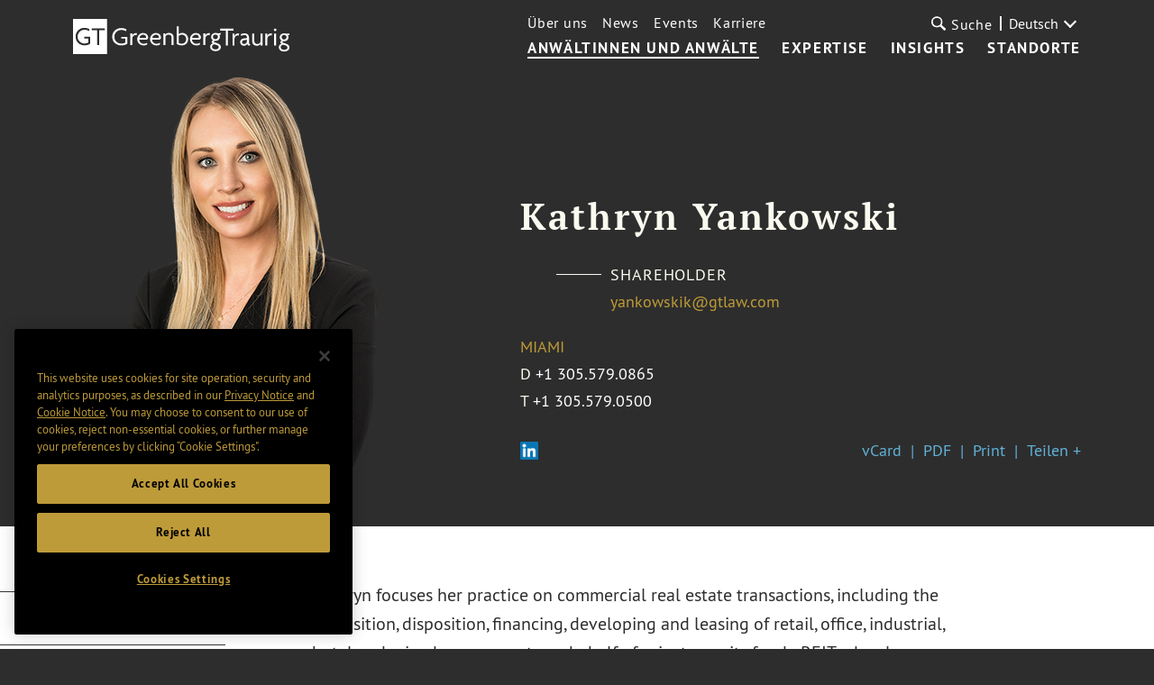

--- FILE ---
content_type: text/html; charset=utf-8
request_url: https://www.gtlaw.com/de/professionals/y/yankowski-kathryn
body_size: 13287
content:



<!DOCTYPE html>

<html ng-app="gtlaw" lang="de">
<head>
    <meta name="viewport" content="width=device-width, initial-scale=1">
    <link rel="icon" href="/favicon.ico" type="image/x-icon" />

    

    <!-- OneTrust Cookies Consent Notice start -->
    <script type="text/javascript" src="https://cdn.cookielaw.org/consent/6c184864-bc96-4b09-ab95-50eb0455389b/OtAutoBlock.js" data-document-language="true"></script>
    <script src="https://cdn.cookielaw.org/scripttemplates/otSDKStub.js" type="text/javascript" charset="UTF-8" data-domain-script="6c184864-bc96-4b09-ab95-50eb0455389b"></script>
    <script type="text/javascript">
        function OptanonWrapper() { }
    </script>
    <!-- OneTrust Cookies Consent Notice end -->


        <!-- Google Tag Manager -->
        <script>
        (function(w,d,s,l,i){w[l]=w[l]||[];w[l].push({'gtm.start':
        new Date().getTime(),event:'gtm.js'});var f=d.getElementsByTagName(s)[0],
        j=d.createElement(s),dl=l!='dataLayer'?'&l='+l:'';j.async=true;j.src=
        'https://www.googletagmanager.com/gtm.js?id='+i+dl;f.parentNode.insertBefore(j,f);
        })(window,document,'script','dataLayer','GTM-KNL4KD5');</script>
        <!-- End Google Tag Manager -->

    <link rel="canonical" href="https://www.gtlaw.com/en/professionals/y/yankowski-kathryn" />

    <title>Kathryn Yankowski | Immobilienwirtschaftsrecht  Lawyer | Greenberg Traurig LLP</title>
    <meta name="ik-alt-image" content="https://www.gtlaw.com/de/-/media/images/team/y/yankowski-kathryn/yankowski_kathryn.jpg?rev=f9a7a68009224a2182eea23f94595bf2&amp;sc_lang=de&amp;hash=0932AB1FF4BC6999D3A454C5E3E16C54" />
<meta name="title" content="Kathryn Yankowski | Immobilienwirtschaftsrecht  Lawyer | Greenberg Traurig LLP" />
<meta name="description" content="" />
<meta name="keywords" content="" />

<meta property="og:url" content="https://www.gtlaw.com/de/professionals/y/yankowski-kathryn" />
<meta property="og:type" content="website" />
<meta property="og:title" content="Kathryn Yankowski | Immobilienwirtschaftsrecht  Lawyer | Greenberg Traurig LLP" />
<meta property="og:description" content="" />

    <meta property="og:image" content="https://www.gtlaw.com/de/-/media/images/team/y/yankowski-kathryn/yankowski_kathryn_small.png?rev=bbaed647b6e248faa5ec6bc72071f037&amp;sc_lang=de&amp;hash=557C6F71290557B7F2ACA006F88B0F8D" />

<meta name="twitter:card" content="summary">
<meta name="twitter:site" content="@gt_law">
<meta name="twitter:title" content="Kathryn Yankowski | Immobilienwirtschaftsrecht  Lawyer | Greenberg Traurig LLP">
<meta name="twitter:dnt" content="on">
<meta name="twitter:description" content="">

    <meta name="twitter:image:src" content="https://www.gtlaw.com/de/-/media/images/team/y/yankowski-kathryn/yankowski_kathryn_small.png?rev=bbaed647b6e248faa5ec6bc72071f037&amp;sc_lang=de&amp;hash=557C6F71290557B7F2ACA006F88B0F8D">

<meta name="limitfilter" content="Anwaltssuche">
<meta name="oni_section" content="Anwaltssuche">
<meta name="oni_name" content="Kathryn Yankowski">
<meta name="oni_name2" content="Kathryn Yankowski">
<meta name="oni_name3" content="Kathryn Yankowski">
<meta name="robots" content="NOINDEX, NOFOLLOW">

    <link href="/assets/main/site/css/site.v-75jl5ydnbiurjz3upkmha.css" rel="stylesheet">
    <link href="/assets/main/site/css/print.v-vrggcjns8qcdnsykc07avw.css" media="print" rel="stylesheet">
    <script src='https://www.google.com/recaptcha/api.js'></script>
</head>
<body>
        <!-- Google Tag Manager (noscript) -->
        <noscript>
            <iframe src="https://www.googletagmanager.com/ns.html?id=GTM-KNL4KD5" height="0" width="0" style="display:none;visibility:hidden"></iframe>
        </noscript>
        <!-- End Google Tag Manager (noscript) -->

    <!--stopindex-->
    <a tabindex="0" class="skip-main" href="#main-content">Skip to main content</a>
<nav class="site-nav white-text" ng-controller="Header" data-languages="[&quot;ar&quot;,&quot;de&quot;,&quot;en&quot;,&quot;en-GB&quot;,&quot;es&quot;,&quot;he&quot;,&quot;it&quot;,&quot;ja&quot;,&quot;ko&quot;,&quot;nl&quot;,&quot;pl&quot;,&quot;pt&quot;,&quot;zh&quot;]" id="site-nav--js">
    <a href="/de" class="site-logo">
        <img alt="home" class="site-nav__logo" src="/-/media/images/global-sitewide-images/logo_white.svg?rev=3ce6eb2889564453ba93e7fb611f7cad&amp;hash=30E486FAECD8ED3D3C294F0B6B93B346">
    </a>
    <input type="hidden" id="LogoBlack" value="/-/media/images/global-sitewide-images/logo.svg?rev=d07323a607914ace919ae5feec7c119b&amp;hash=59AF347B3177907F6747626218361229" />
    <input type="hidden" id="LogoWhite" value="/-/media/images/global-sitewide-images/logo_white.svg?rev=3ce6eb2889564453ba93e7fb611f7cad&amp;hash=30E486FAECD8ED3D3C294F0B6B93B346" />
    <div class="site-nav__nav-container">
        
        <ul class="site-nav__primary">
                        <li class="site-nav__primary-item">
                            <a class="site-nav__primary-link is-active" href="/de/professionals">Anwältinnen und Anwälte</a>
                        </li>
                        <li class="site-nav__primary-item">
                            <a class="site-nav__primary-link " href="/de/capabilities">Expertise</a>
                        </li>
                        <li class="site-nav__primary-item">
                            <a class="site-nav__primary-link " href="/de/insights">Insights</a>
                        </li>
                        <li class="site-nav__primary-item">
                            <a class="site-nav__primary-link " href="/de/locations">Standorte</a>
                        </li>
        </ul>
        <div class="site-nav__secondary">
            <ul class="site-nav__secondary-list">
                            <li class="site-nav__secondary-item">
                                <a class="site-nav__secondary-link " href="/de/our-firm">Über uns</a>
                            </li>
                            <li class="site-nav__secondary-item">
                                <a class="site-nav__secondary-link " href="/de/news">News</a>
                            </li>
                            <li class="site-nav__secondary-item">
                                <a class="site-nav__secondary-link " href="/de/events">Events</a>
                            </li>
                            <li class="site-nav__secondary-item">
                                <a class="site-nav__secondary-link " href="https://www.gtlaw.com/de/general/careers/berlin/karriere">Karriere</a>
                            </li>
            </ul>
                <button tabindex="0" class="site-nav__search-button" id="site-nav__search-button--js" type="button">
                    <div class="site-nav__search-submit-button-flex-container">
                        <span class="site-nav__search-submit-button-icon">
                            <svg aria-labelledby="loupe--368272" class="icon icon--loupe" role="img" alt="">
                                <title id="loupe--368272">search menu</title>
                                <use xlink:href="/-/media/images/system/icons.svg?rev=7208051fff604d3a89f4f496595d96e1&amp;hash=7B4C549A7836D816CAC00638FC7740BF#loupe"></use>
                            </svg>
                        </span>
                        <span class="site-nav__search-button-text">Suche</span>
                    </div>
                </button>
            <div tabindex="0" class="language-select">
                <div class="drop-down drop-down-language arrow-right">

                    <div class="current-selection">Deutsch</div>
                    <ul class="site-nav__language-toggle--js drop-down-options">
                            <li class="drop-down-option">
                                <a href="https://www.gtlaw.com/ar/professionals/y/yankowski-kathryn">العربية</a>
                            </li>
                            <li class="drop-down-option">
                                <a href="https://www.gtlaw.com/en/professionals/y/yankowski-kathryn">English</a>
                            </li>
                            <li class="drop-down-option">
                                <a href="https://www.gtlaw.com/en-gb/professionals/y/yankowski-kathryn">English (United Kingdom)</a>
                            </li>
                            <li class="drop-down-option">
                                <a href="https://www.gtlaw.com/es/professionals/y/yankowski-kathryn">espa&#241;ol</a>
                            </li>
                            <li class="drop-down-option">
                                <a href="https://www.gtlaw.com/he/professionals/y/yankowski-kathryn">עברית</a>
                            </li>
                            <li class="drop-down-option">
                                <a href="https://www.gtlaw.com/it/professionals/y/yankowski-kathryn">italiano</a>
                            </li>
                            <li class="drop-down-option">
                                <a href="https://www.gtlaw.com/ja/professionals/y/yankowski-kathryn">日本語</a>
                            </li>
                            <li class="drop-down-option">
                                <a href="https://www.gtlaw.com/ko/professionals/y/yankowski-kathryn">한국어</a>
                            </li>
                            <li class="drop-down-option">
                                <a href="https://www.gtlaw.com/nl/professionals/y/yankowski-kathryn">Nederlands</a>
                            </li>
                            <li class="drop-down-option">
                                <a href="https://www.gtlaw.com/pl/professionals/y/yankowski-kathryn">polski</a>
                            </li>
                            <li class="drop-down-option">
                                <a href="https://www.gtlaw.com/pt/professionals/y/yankowski-kathryn">portugu&#234;s</a>
                            </li>
                            <li class="drop-down-option">
                                <a href="https://www.gtlaw.com/zh/professionals/y/yankowski-kathryn">中文</a>
                            </li>
                    </ul>
                </div>
            </div>
        </div>
        <form class="site-nav__search-form" id="headerSearch" action="/sitesearch" ng-controller="SiteSearchHeader">
            <div class="site-nav__search-field-container">
                <label class="site-nav__search-field-label">
                    <span class="site-nav__search-field-label-text"></span>
                    <input class="site-nav__search-field" id="site-nav__search-field--js" ng-model="keyword" ng-change="typeAheadKeyup()" type="text" name="keyword">
                </label>
                <button class="site-nav__search-submit-button" type="submit">
                    <span class="site-nav__search-submit-button-icon">
                        <svg aria-labelledby="loupe--241101" class="icon icon--loupe" role="img" alt="">
                            <title id="loupe--241101">submit search</title>
                            <use xmlns:xlink="http://www.w3.org/1999/xlink" xlink:href="/-/media/images/system/icons.svg?rev=7208051fff604d3a89f4f496595d96e1&amp;hash=7B4C549A7836D816CAC00638FC7740BF#loupe"></use>
                        </svg>
                    </span>
                </button>
            </div>
            <div class="type-ahead-container" ng-show="typeAheadResults.length > 0">
                <ul>
                    <li class="type-ahead" ng-repeat="typeahead in typeAheadResults"><a class="title lazy-show lazy-show--from-bottom ng-lazyshow" ng-click="setKeywordHeader(typeahead)">{{typeahead}}</a></li>
                </ul>
            </div>
        </form>
    </div>
    <button aria-label="search menu and mobile navigation" class="site-nav__search-overlay-button" id="site-nav__search-overlay-button--js" type="button">
        <div class="site-nav__search-overlay-icon"></div>
    </button>
</nav>
    <!--startindex-->
    <div id="main-content">
        <input type="hidden" id="ShareLabel" value="Teilen +" />
<input type="hidden" id="ShareMinusLabel" value="Teilen -" />

<main class="page-bio-detail">
    <!--stopindex-->
    <div class="bio-hero">
                <div class="image-container">
                    <img src="/-/media/images/team/y/yankowski-kathryn/yankowski_kathryn_large.png?rev=590b8c1f8cca4123bfbb0429441f253d&amp;sc_lang=de&amp;hash=814042EF094E6EE26B4EBA76E3837905" alt="Kathryn Yankowski" />
                </div>

        <div class="bio-content">
            <div class="main-content">
                <h1 class="name">
                    Kathryn Yankowski
                </h1>
                    <span class="main-title">Shareholder</span>
                                    <a href="javascript:window.open(&#39;/EmailDisclaimer?emailprefix=yankowskik&amp;emaildomain=gtlaw.com&#39;,&#39;disclaimer&#39;,&#39;height=540,width=640,location=no,menubar=no,resizable=no,scrollbars=no,toolbar=no,status=no,left=100,top=100&#39;);void(0);" class="email email-disclaimer--js">
                        <span>yankowskik@gtlaw.com</span>
                    </a>
            </div>
                <div class="offices">

                        <div class="office-item">
                            <a href="/de/locations/miami" class="office-link">Miami</a>
                                <span class="phone">
                                    <span class="number-type">D</span>
                                    <a href="tel:+1 305.579.0865" class="full-number">+1 305.579.0865</a>
                                </span>
                                                                                                                                                <span class="phone">
                                    <span class="number-type">T</span>
                                    <a href="tel:+1 305.579.0500" class="full-number">+1 305.579.0500</a>
                                </span>
                                                    </div>
                </div>

            <div class="social-content">
                <div class="social">

                        <a href="https://www.linkedin.com/in/kathryn-yankowski-esq-414792106/" target="_blank" class="social-item icon">
                            <img src="/-/media/images/social/connector/linkedin.png?rev=7c7ecb11eefa48c5addab95dc792f617&amp;hash=B67157B71A7E829D2A0A51E1AA65F902" alt="LinkedIn" />
                        </a>
                    
                                    </div>
                <div class="share">
                    <a class="share-item" href="/sitecore/api/ssc/webapi/vcard/1/GetVCard/?itemGuid=2b576a50-d037-49de-8b10-d0cef270f695">vCard</a>
                    <a class="share-item" href="https://1npdf11.onenorth.com/pdfrenderer.svc/v1/abcpdf11/GetRenderedPdfByUrl/Yankowski Kathryn.pdf/?url=https%3a%2f%2fwww.gtlaw.com%2fde%2fprofessionals%2fy%2fyankowski-kathryn%3fformat%3dpdf&amp;attachment=false" target="_blank">PDF</a>
                    <a class="share-item" href="#" onclick="window.print()">Print</a>
                    <a class="share-item share-button" href="javascript:void(0)">Teilen +</a>
                    <div class="bio-share-tool">
    <div class="bio-share-tools">

<ul class="share-tool-links">
            <li class="share-tool-link-container">
                <a href="http://www.linkedin.com/shareArticle?mini=true&amp;url=https%3a%2f%2fwww.gtlaw.com%2fde%2fprofessionals%2fy%2fyankowski-kathryn" class="share-tool-link share-tool-link--js" aria-label="Share via LinkedIn">
                    <img src="/-/media/images/social/connector/linkedin.png?rev=7c7ecb11eefa48c5addab95dc792f617&amp;hash=B67157B71A7E829D2A0A51E1AA65F902" alt="LinkedIn" />
                </a>
            </li>
            <li class="share-tool-link-container">
                <a href="http://twitter.com/intent/tweet?url=https%3a%2f%2fwww.gtlaw.com%2fde%2fprofessionals%2fy%2fyankowski-kathryn" class="share-tool-link share-tool-link--js" aria-label="Share via X">
                    <img src="/-/media/images/social/connector/twitter.png?rev=45d0ba7ad4b94315942116fdd40ef6d9&amp;hash=742281C5C37E23D37E852D60DC8D0187" alt="X" />
                </a>
            </li>
            <li class="share-tool-link-container">
                <a href="https://facebook.com/sharer/sharer.php?u=https%3a%2f%2fwww.gtlaw.com%2fde%2fprofessionals%2fy%2fyankowski-kathryn" class="share-tool-link share-tool-link--js" aria-label="Share via Facebook">
                    <img src="/-/media/images/social/connector/facebook.png?rev=aec823fee8844656a500420b62e11eb5&amp;hash=F15BE87120AF6E89B5F5CE0458E389A8" alt="Facebook" />
                </a>
            </li>
    <li class="share-tool-link-container">
        <a href="mailto:?body=https%3a%2f%2fwww.gtlaw.com%2fde%2fprofessionals%2fy%2fyankowski-kathryn" aria-label="Share link by email" class="share-tool-link icon-envelope"></a>
    </li>
    <li class="share-tool-link-container">
        <a href="javascript:void(0)" onclick="window.print()" aria-label="Print" class="share-tool-link icon-print"></a>
    </li>
</ul>
    </div>
</div>
                </div>
            </div>
            <!--startindex-->
        </div>
    </div>
    <!--startindex-->
        <noscript>
                <p>Miami</p>
        </noscript>
    <div class="bio-main">
        <!--stopindex-->
        <div role="navigation" aria-label="Subnavigation" class="page-navigation page-navigation--js hide-page-nav-mobile">
    <div class="nav-mobile-prompt">Quicklinks</div>
    <div class="navigation-area lazy-show lazy-show--from-left lazy-show--js">
    </div>
        <input type="hidden" id="ExpandAll" value="ALLE" />
        <input type="hidden" id="CollapseAll" value="WENIGER" />
        <button class="expand-all expand-all--js">
            <span>ALLE</span>
        </button>
</div>
        <!--startindex-->
        <div class="main-content rich-text">
            <section aria-labelledby="profileHeading" class="section--js" data-index="0">
                <!--stopindex-->
                <h2 id="profileHeading" class="section-header lazy-show lazy-show--from-right lazy-show--js " style="display: none;">Profil</h2>
                <!--startindex-->
                <input type="hidden" id="ReadMoreLabel" value="Mehr +" />
<input type="hidden" id="ReadLessLabel" value="Weniger -" />

    <div class="rich-text"><p>Kathryn focuses her practice on commercial real estate transactions, including the acquisition, disposition, financing, developing and leasing of retail, office, industrial, hotel and mixed-use property on behalf of private equity funds, REITs, developers, health care providers and various other institutional clients. Her vast experience in drafting and negotiating commercial leases also includes built to suit leases, ground leases and flex space leases for national retailers, shopping center developers, restauranteurs and major office park owners.&nbsp;She routinely handles complex financings for the ground-up construction of commercial projects, involving both senior and mezzanine loans, and negotiates and prepares related development, management, and joint venture agreements.</p>
<p>Kathryn&rsquo;s previous experience includes working for a capital investment and private equity firm managing international finance transactions, giving her a unique business perspective and helping her to accommodate the needs of institutional clients.</p></div>
    <div class="read-more">
        <div class="read-more-content rich-text">
            <h2 class="section-header">Concentrations</h2>
<ul>
<li>Commercial leases</li>
<li>Land development</li>
<li>Franchise agreements</li>
<li>Covenants, restrictions, easements and development agreements</li>
<li>Hospitality assets</li>
<li>CMBS loan servicing transactions</li>
</ul>
        </div>
    </div>
    <button class="read-more-label read-more--js">Mehr +</button>


            </section>

                <section aria-labelledby="capabilitiesHeading" class="section--js " data-index="1">
                    <h2 id="capabilitiesHeading" class="section-header lazy-show lazy-show--from-right lazy-show--js">Expertise</h2>
                    <div class="inline-list lazy-show lazy-show--from-bottom lazy-show--js">

                        <div class="list-section">
                                <a class="list-item-link" href="/de/capabilities/real-estate">Immobilienwirtschaftsrecht </a>
                        </div>
                    </div>
                </section>
                            <section aria-labelledby="experienceHeading" class="section--js " data-index="2">
                    <h2 id="experienceHeading" class="section-header lazy-show lazy-show--from-right lazy-show--js">Erfahrung</h2>
                    <div class="lazy-show lazy-show--from-bottom lazy-show--js">
                        <div class="rich-text">
                            
                        </div>
                        <div class="rich-text">
                            
                        </div>
                        <div class="rich-text">
                            
                        </div>
                        <div class="rich-text">
                            
                        </div>
                        <div class="rich-text">
                            
                        </div>
                        <div class="rich-text">
                            
                        </div>
                            <div class="accordion accordion--js">
                                <div class="accordion-label">
                                    <label>Representative Matters</label>
                                    <button class="plus-icon" aria-label="Toggle expand or collapse of accordion"></button>
                                </div>
                                <div class="accordion-container">
                                    <div class="accordion-content">
                                        <ul>
<li>Representation of Sunbeam Properties in drafting and negotiating office, industrial and retail leases for large-scale developments throughout the United States, including Miramar Park of Commerce and Cove Miramar in South Florida and Exit Five and HUB 1-65 Industrial Park in Indiana, involving tenants such as Amazon, FedEx, Garmin, Spirit Airlines, Amerant Bank and Siemens.</li>
<li>Representation of Swire Properties in leasing over 400,000 square feet of retail and restaurant space at Brickell City Centre in Miami, Florida, including the negotiation of leases with H&amp;M, Dior, Abercrombie &amp; Fitch, Starbucks, Artizia and Urban Outfitters brands.</li>
<li>Represented national REIT in pre-construction retail and restaurant leases for The Esplanade in Aventura, Florida.</li>
<li>Representation of L3 Capital in securing the initial lease-up of +/- 30,000 square feet of newly constructed retail in Coconut Grove, Florida.</li>
<li>Representation of The Kolter Group in negotiating construction financing, including:
<ul>
<li>A $240,000,000 syndicated construction loan for Selene Oceanfront Residences in Fort Lauderdale, FL, which is the city&rsquo;s largest recorded construction loan, involving Wells Fargo Bank, City National Bank, Bank Hapoalim and MidFirst Bank;</li>
<li>A $127,000,000 construction loan for a mixed-use residential and hotel development on Las Olas Boulevard in Fort Lauderdale;</li>
<li>A $115,000,000 construction loan with CIBC Bank USA, Emigrant Bank and BMO Harris Bank for the luxury Ritz-Carlton branded condominium residences in Sarasota, Florida;</li>
</ul></li>
<li>Representation of Royal Palm Multifamily in connection with land acquisitions, construction loans, capital structuring, joint ventures and other debt placements, including:
<ul>
<li>The acquisition of +/- 22 acres in Sanford, Florida, and the closing of a $68,000,000 construction loan with City National Bank of Florida and Abanca for a 420-unit Class-A multifamily development, including preferred equity and joint-venture capital;</li>
<li>The purchase of +/- 16 acres in Orlando, Florida, and a $56,550,000 construction loan with Kennedy-Wilson as lead lender for the assemblage and development of a 320-unit Class-A apartment project, including joint-venture and preferred equity components;</li>
</ul></li>
<li>Representation of Related Group in handling real estate purchases, dispositions, leases and financing transactions, including, the negotiation of a $68,180,000 construction loan with First Horizon Bank for a 396-unit Class-A multifamily development in Ft. Myers, Florida, and the sale of Wynwood 26 in Miami, Florida for more than $75,000,000.&nbsp;</li>
<li>Representation of The Easton Group in drafting, negotiating and closing purchases and sales, loans, leases and other development and corporate transactions, including:
<ul>
<li>The $28,500,000 acquisition of a multi-tenant office building in Doral, Florida with a $19,600,000 acquisition loan, and the negotiation of complex ownership-interest option agreement with limited partners;</li>
<li>$25,000,000 loan origination (and subsequent loan split) for the acquisition of warehouse property in Doral, Florida;</li>
<li>The acquisition and financing of a large industrial site in Austell, Georgia;</li>
<li>The ground lease of land in Miami, FL for development of an international hotel chain, including the negotiation of hotel flag documents.</li>
</ul></li>
<li>Represented a national Real Estate Investment Manager in closing a $60,000,000 senior loan and $2,000,000 mezzanine loan to acquire a 340-unit duplex development in Tampa, Florida.</li>
</ul>
                                    </div>
                                </div>
                            </div>
                    </div>
                </section>
                            <section aria-labelledby="experienceAndAffiliationsHeading" class="section--js" data-index="3">
                    <h2 id="experienceAndAffiliationsHeading" class="section-header lazy-show lazy-show--from-right lazy-show--js">Anerkennung durch den Markt</h2>
                    <div class="lazy-show lazy-show--from-bottom lazy-show--js">
                        

                            <div class="accordion accordion--js">
                                <div class="accordion-label">
                                    <label>Auszeichnungen</label>
                                    <button class="plus-icon" aria-label="Toggle expand or collapse of accordion"></button>
                                </div>
                                <div class="accordion-container">
                                    <div class="accordion-content">
                                        <ul>
    <li>Listed,&nbsp;<em>Super Lawyers</em>&nbsp;magazine,&nbsp;<em>Florida Super Lawyers</em>, "Rising Stars," 2023-2024</li>
    <li>Listed,&nbsp;<em>The Best Lawyers in America</em>, "Ones to Watch," Real Estate Law, 2023-2026</li>
    <li>Team Member, <em>Chambers &amp; Partners USA</em> Real Estate Law Firm of the Year, 2018 and 2022</li>
    <li>Team Member, a&nbsp;<em>Law360</em>&nbsp;"Real Estate Practice Group of the Year," 2023</li>
</ul>
                                    </div>
                                </div>
                            </div>
                                                    <div class="accordion accordion--js">
                                <div class="accordion-label">
                                    <label>Gesellschaftliches Engagement</label>
                                    <button class="plus-icon" aria-label="Toggle expand or collapse of accordion"></button>
                                </div>
                                <div class="accordion-container">
                                    <div class="accordion-content">
                                        <ul>
    <li>Member, Commercial Real Estate Women</li>
    <li>Member, Dade Legal Aid
    <ul>
        <li>Put Something Back Pro Bono Program</li>
    </ul>
    </li>
    <li>Member, <span>International Council of Shopping Centers</span></li>
</ul>
                                    </div>
                                </div>
                            </div>
                    </div>
                </section>
                                <section aria-labelledby="credentialsHeading" class="section--js" data-index="4">
                        <h2 id="credentialsHeading" class="section-header lazy-show lazy-show--from-right lazy-show--js">Ausbildung</h2>
                        <div class="lazy-show lazy-show--from-bottom lazy-show--js">
                            <div class="two-col">
                                <div class="column">
                                        <div class="credential-label">Akademische Ausbildung</div>
                                        <ul>
                                                <li>
J.D., <em>magna cum laude</em>, University of Miami School of Law<ul>
<li>Member, Student Note Selection Committee, <em>University of Miami Law Review</em></li>
<li>Dean&rsquo;s Certificate of Achievement, Legal Communications &amp; Research II and Patent Law</li>
</ul>                                                </li>
                                                <li>
B.B.A., International Finance and Marketing, <em>magna cum laude</em>, University of Miami<ul>
<li>Member, Alpha Lambda Delta National Honor Society</li>
<li>Recipient, Henry King Stanford Scholarship</li>
<li>Member, Board of Directors for Business Administration Scholar Students</li>
<li>Member, Students for Free Enterprise Club</li>
</ul>                                                </li>
                                        </ul>
                                    
                                </div>
                                <div class="column">
                                        <div class="credential-label">Zulassung</div>
                                        <ul>
                                                    <li>
Florida                                                    </li>
                                                    <li>
New York                                                    </li>
                                        </ul>
                                                                                                        </div>
                            </div>
                        </div>
                    </section>
        </div>
<div class="section--js" data-index="5">
    <div class="related-content news-insights-and-events" 
         ng-controller="NewsInsightsAndEvents" ng-cloak 
         data-related-id="2b576a50-d037-49de-8b10-d0cef270f695" 
         data-page-type="Professionals" 
         data-language="de" 
         ng-init="setValues({&quot;Featured&quot;:[],&quot;FeaturedHasMore&quot;:false,&quot;Insights&quot;:{&quot;InsightsSearchResults&quot;:[],&quot;HasMoreResults&quot;:false},&quot;News&quot;:{&quot;NewsSearchResults&quot;:[{&quot;EntityId&quot;:&quot;19c9ff9e-c883-43df-b5d2-323527ebbc20&quot;,&quot;EntityTitle&quot;:&quot;57 Greenberg Traurig Attorneys Named to 2024 Florida Super Lawyers and Rising Stars Lists&quot;,&quot;Url&quot;:&quot;/de/news/2024/06/press-releases/57-greenberg-traurig-attorneys-named-to-2024-florida-super-lawyers-and-rising-stars-lists&quot;,&quot;Target&quot;:&quot;_self&quot;,&quot;Image&quot;:null,&quot;Level&quot;:null,&quot;Phone&quot;:null,&quot;Email&quot;:null,&quot;EmailDisclaimer&quot;:null,&quot;EmailLink&quot;:null,&quot;Type&quot;:&quot;Press Release&quot;,&quot;Locations&quot;:null,&quot;Services&quot;:null,&quot;Date&quot;:&quot;June 24, 2024&quot;,&quot;Abstract&quot;:null,&quot;ReadTime&quot;:&quot;3 min read&quot;,&quot;Source&quot;:&quot;&quot;,&quot;ButtonLabel&quot;:null,&quot;Title&quot;:null,&quot;StartDate&quot;:null,&quot;IkDate&quot;:&quot;06.24.2024&quot;,&quot;SortDate&quot;:&quot;2024-06-24T00:00:00&quot;,&quot;EventPresentationName&quot;:null},{&quot;EntityId&quot;:&quot;874fa032-21e0-4b44-9a50-1cbc215c0c1b&quot;,&quot;EntityTitle&quot;:&quot;59 Greenberg Traurig Attorneys Named 2023 Florida Super Lawyers and Rising Stars&quot;,&quot;Url&quot;:&quot;/de/news/2023/06/press-releases/59-greenberg-traurig-attorneys-named-2023-florida-super-lawyers-and-rising-stars&quot;,&quot;Target&quot;:&quot;_self&quot;,&quot;Image&quot;:null,&quot;Level&quot;:null,&quot;Phone&quot;:null,&quot;Email&quot;:null,&quot;EmailDisclaimer&quot;:null,&quot;EmailLink&quot;:null,&quot;Type&quot;:&quot;Press Release&quot;,&quot;Locations&quot;:null,&quot;Services&quot;:null,&quot;Date&quot;:&quot;June 26, 2023&quot;,&quot;Abstract&quot;:null,&quot;ReadTime&quot;:&quot;3 min read&quot;,&quot;Source&quot;:&quot;&quot;,&quot;ButtonLabel&quot;:null,&quot;Title&quot;:null,&quot;StartDate&quot;:null,&quot;IkDate&quot;:&quot;06.26.2023&quot;,&quot;SortDate&quot;:&quot;2023-06-26T00:00:00&quot;,&quot;EventPresentationName&quot;:null},{&quot;EntityId&quot;:&quot;c09f051a-9186-4fc1-b53d-2d769f8bf2c1&quot;,&quot;EntityTitle&quot;:&quot;Greenberg Traurig Elevates 11 Florida Attorneys to Shareholder, 2 to Of Counsel&quot;,&quot;Url&quot;:&quot;/de/news/2022/02/press-releases/greenberg-traurig-elevates-11-florida-attorneys-to-shareholder-2-to-of-counsel&quot;,&quot;Target&quot;:&quot;_self&quot;,&quot;Image&quot;:null,&quot;Level&quot;:null,&quot;Phone&quot;:null,&quot;Email&quot;:null,&quot;EmailDisclaimer&quot;:null,&quot;EmailLink&quot;:null,&quot;Type&quot;:&quot;Press Release&quot;,&quot;Locations&quot;:null,&quot;Services&quot;:null,&quot;Date&quot;:&quot;February 16, 2022&quot;,&quot;Abstract&quot;:null,&quot;ReadTime&quot;:&quot;3 min read&quot;,&quot;Source&quot;:&quot;&quot;,&quot;ButtonLabel&quot;:null,&quot;Title&quot;:null,&quot;StartDate&quot;:null,&quot;IkDate&quot;:&quot;02.16.2022&quot;,&quot;SortDate&quot;:&quot;2022-02-16T00:00:00&quot;,&quot;EventPresentationName&quot;:null},{&quot;EntityId&quot;:&quot;8726a8df-0958-43c9-b0ab-5e40b9831366&quot;,&quot;EntityTitle&quot;:&quot;Greenberg Traurig Reports Historic Revenue Hitting $2 Billion – Continuing a Streak of Record Earnings for 8 Consecutive Years&quot;,&quot;Url&quot;:&quot;/de/news/2022/02/press-releases/greenberg-traurig-reports-historic-revenue-hit-$2-billion-streak-record-earnings-8-consecutive-years&quot;,&quot;Target&quot;:&quot;_self&quot;,&quot;Image&quot;:null,&quot;Level&quot;:null,&quot;Phone&quot;:null,&quot;Email&quot;:null,&quot;EmailDisclaimer&quot;:null,&quot;EmailLink&quot;:null,&quot;Type&quot;:&quot;Press Release&quot;,&quot;Locations&quot;:null,&quot;Services&quot;:null,&quot;Date&quot;:&quot;February 10, 2022&quot;,&quot;Abstract&quot;:null,&quot;ReadTime&quot;:&quot;4 min read&quot;,&quot;Source&quot;:&quot;&quot;,&quot;ButtonLabel&quot;:null,&quot;Title&quot;:null,&quot;StartDate&quot;:null,&quot;IkDate&quot;:&quot;02.10.2022&quot;,&quot;SortDate&quot;:&quot;2022-02-10T00:00:00&quot;,&quot;EventPresentationName&quot;:null}],&quot;HasMoreResults&quot;:false},&quot;PastEvents&quot;:{&quot;EventsSearchResults&quot;:[],&quot;HasMoreResults&quot;:false},&quot;UpcomingEvents&quot;:{&quot;EventsSearchResults&quot;:[],&quot;HasMoreResults&quot;:false},&quot;FeaturedPageSize&quot;:4,&quot;InsightsPageSize&quot;:4,&quot;NewsPageSize&quot;:4,&quot;EventsPageSize&quot;:4})">
            <!--stopindex-->
                <h2 class="section-header">News, Insights & Events</h2>
            <!--startindex-->

        <div>
            <div class="rich-text lazy-show lazy-show--from-right ng-lazyshow">
                <p></p>
            </div>
            <div class="related-section tabs--js rich-text lazy-show lazy-show--from-right ng-lazyshow">
                <div class="related-tabs">
                                            <button class="tab-item" data-index="1" ng-show="news.length > 0" ng-click="changeTabs()">News</button>
                                                                            </div>
                <div class="tab-content transition" data-index="0" ng-show="featured.length > 0">
                    <div class="insight-list">
                        <div class="insight-container js-time-element">
                            <div class="insight-item lazy-show lazy-show--from-bottom ng-lazyshow" ng-repeat="featureditem in featured">
                                <div class="insight-content">
                                    <div class="top">
                                        <date class="date">{{featureditem.Date}}</date>
                                        <span class="insight-type">
                                            {{featureditem.Type}}
                                        </span>
                                    </div>
                                    <div class="title-section">
                                        <a class="title lazy-show lazy-show--from-bottom ng-lazyshow" 
                                           ng-href="{{featureditem.Url}}" 
                                           ng-attr-target="{{featureditem.Target}}"
                                           ng-attr-ik-date="{{featureditem.IkDate}}">{{featureditem.EntityTitle}}</a>
                                        <span class="time-to-read time-to-read--js lazy-show lazy-show--from-right ng-lazyshow" ng-show="featureditem.ReadTime">{{featureditem.ReadTime}}</span>
                                    </div>
                                    <span class="article-type" ng-bind-html="featureditem.Source"></span>
                                </div>
                            </div>
                            <button class="view-more" ng-show="featuredHasMore == true" ng-click="nextPage('Featured')">
                                <span>Mehr +</span>
                            </button>
                        </div>
                    </div>
                </div>
                <div class="tab-content" data-index="1" ng-show="news.length > 0">
                    <div class="insight-list">
                        <div class="insight-container">
                            <div class="insight-item lazy-show lazy-show--from-bottom ng-lazyshow" ng-repeat="newsItem in news">
                                <div class="insight-content js-time-element">
                                    <div class="top">
                                        <date class="date">{{newsItem.Date}}</date>
                                        <span class="insight-type">
                                            {{newsItem.Type}}
                                        </span>
                                    </div>
                                    <div class="title-section">
                                        <a class="title lazy-show lazy-show--from-bottom ng-lazyshow" 
                                           ng-href="{{newsItem.Url}}" 
                                           ng-attr-target="{{newsItem.Target}}"
                                           ng-attr-ik-date="{{newsItem.IkDate}}">{{newsItem.EntityTitle}}</a>
                                        <span class="time-to-read time-to-read--js lazy-show lazy-show--from-right ng-lazyshow">{{newsItem.ReadTime}}</span>
                                    </div>
                                    <span class="article-type" ng-bind-html="newsItem.Source"></span>
                                </div>
                            </div>
                            <button class="view-more" ng-show="newsHasMore == true" ng-click="nextPage('News')">
                                <span>Mehr +</span>
                            </button>
                        </div>
                    </div>
                </div>
                <div class="tab-content" data-index="2" ng-show="insights.length > 0">
                    <div class="insight-list">
                        <div class="insight-container">
                            <div class="insight-item lazy-show lazy-show--from-bottom ng-lazyshow" ng-repeat="insightItem in insights">
                                <div class="insight-content">
                                    <div class="top">
                                        <date class="date">{{insightItem.Date}}</date>
                                        <span class="insight-type">
                                            {{insightItem.Type}}
                                        </span>
                                    </div>
                                    <div class="title-section">
                                        <a class="title lazy-show lazy-show--from-bottom ng-lazyshow" 
                                           ng-href="{{insightItem.Url}}" 
                                           ng-attr-target="{{insightItem.Target}}"
                                           ng-attr-ik-date="{{insightItem.IkDate}}">{{insightItem.EntityTitle}}</a>
                                        <span class="time-to-read lazy-show lazy-show--from-right ng-lazyshow">{{insightItem.ReadTime}}</span>
                                    </div>
                                    <span class="article-type" ng-bind-html="insightItem.Source"></span>
                                </div>
                            </div>
                            <button class="view-more" ng-show="insightsHasMore == true" ng-click="nextPage('Insights')">
                                <span>Mehr +</span>
                            </button>
                        </div>
                    </div>
                </div>
                <div class="tab-content" data-index="3">
                    <div class="insight-list">
                        <div class="insight-container">
                            <div class="insight-item lazy-show lazy-show--from-bottom ng-lazyshow" ng-repeat="eventItem in pastEvents">
                                <div class="insight-content">
                                    <div class="top">
                                        <date class="date">{{eventItem.Date}}</date>
                                        <span class="insight-type">
                                            {{eventItem.Type}}
                                        </span>
                                    </div>
                                    <div class="title-section">
                                        <a class="title lazy-show lazy-show--from-bottom ng-lazyshow" 
                                           ng-href="{{eventItem.Url}}" 
                                           ng-attr-target="{{eventItem.Target}}" 
                                           ng-attr-ik-speech-title="{{eventItem.EventPresentationName}}"
                                           ng-attr-ik-date="{{eventItem.IkDate}}">{{eventItem.EntityTitle}}
                                        </a>
                                    </div>
                                    <span class="article-type" ng-bind-html="eventItem.Source"></span>
                                </div>
                            </div>
                            <button class="view-more" ng-show="pastEventsHasMore == true" ng-click="nextPage('PastEvents')">
                                <span>Mehr +</span>
                            </button>
                        </div>
                    </div>
                </div>
                <div class="tab-content" data-index="4">
                    <div class="insight-list">
                        <div class="insight-container">
                            <div class="insight-item lazy-show lazy-show--from-bottom ng-lazyshow" ng-repeat="eventItem in upcomingEvents">
                                <div class="insight-content">
                                    <div class="top">
                                        <date class="date">{{eventItem.Date}}</date>
                                        <span class="insight-type">
                                            {{eventItem.Type}}
                                        </span>
                                    </div>
                                    <div class="title-section">
                                        <a class="title lazy-show lazy-show--from-bottom ng-lazyshow" 
                                           ng-href="{{eventItem.Url}}" 
                                           ng-attr-target="{{eventItem.Target}}" 
                                           ng-attr-ik-speech-title="{{eventItem.EventPresentationName}}"
                                           ng-attr-ik-date="{{eventItem.IkDate}}">{{eventItem.EntityTitle}}
                                        </a>
                                    </div>
                                    <span class="article-type" ng-bind-html="eventItem.Source"></span>
                                </div>
                            </div>
                            <button class="view-more" ng-show="upcomingEventsHasMore == true" ng-click="nextPage('UpcomingEvents')">
                                <span>Mehr +</span>
                            </button>
                        </div>
                    </div>
                </div>
            </div>
        </div>
    </div>
</div>
            <section style="display:none" aria-labelledby="relatedCapabilitiesHeading">
                <h2 id="relatedCapabilitiesHeading">Related Capabilities</h2>
                <div>
                        <a href="/de/capabilities/real-estate">Immobilienwirtschaftsrecht </a>
                </div>
            </section>
    </div>
</main>
    </div>
    <!--stopindex-->
    <input type="hidden" id="IsHomePage" />
<footer class="site-footer " id="site-footer--js">
    <div class="site-footer__footer" id="site-footer__placeholder--js"></div>
    <div class="site-footer__container " id="site-footer__container--js">
        <div class="site-footer__column site-footer__column--left">
                <ul class="site-footer__social-icon-list">

                            <li class="site-footer__social-icon-list-item">
                                <a class="site-footer__social-icon-link" href="https://www.linkedin.com/company/greenberg-traurig-llp">
                                    <img class="icon" alt=" GT LinkedIn" src="/-/media/images/footer-images/linkedin.png?rev=5087960573454535bdcf546b4468ec86&amp;sc_lang=de&amp;hash=EE7DE5102997C6F1E935F0A3C7F0EC51" style="height:32px; width:38px;" />
                                </a>
                            </li>
                            <li class="site-footer__social-icon-list-item">
                                <a class="site-footer__social-icon-link" href="https://www.facebook.com/GreenbergTraurigLLP/">
                                    <img class="icon" alt="Facebook" src="/-/media/images/footer-images/facebook.png?rev=74d0134952ca4ef08fa1955745dbf1ba&amp;sc_lang=de&amp;hash=54185B7CD9EF6FF83EA05F59424DBBB8" style="height:32px; width:17px;" />
                                </a>
                            </li>
                            <li class="site-footer__social-icon-list-item">
                                <a class="site-footer__social-icon-link" href="https://twitter.com/GT_Law">
                                    <img class="icon" alt=" GT Twitter" src="/-/media/images/footer-images/twitter.png?rev=f2dc77e9d4d74632a0ffab2e05136c85&amp;sc_lang=de&amp;hash=4087B8203A2467457E7ED7C185766986" style="height:32px; width:40px;" />
                                </a>
                            </li>
                            <li class="site-footer__social-icon-list-item">
                                <a class="site-footer__social-icon-link" href="https://instagram.com/gt_law/">
                                    <img class="icon" alt="GT Instagram" src="/-/media/images/footer-images/instagram.png?rev=afb3473661d540238e89b1e68caa9c91&amp;sc_lang=de&amp;hash=AAD05B799D5E9ED4A8BA76D4A8D9BA5C" style="height:32px; width:32px;" />
                                </a>
                            </li>
                </ul>
            <ul class="site-footer__link-list">
                    <li class="site-footer__link-list-item">
                        <a class="site-footer__link-list-link" href="/de/contactus">Kontakt</a>
                    </li>
                                                    <li class="site-footer__link-list-item">
                        <a class="site-footer__link-list-link" href="/de/general/footer/terms-of-use">Terms of Use</a>
                    </li>
                                    <li class="site-footer__link-list-item">
                        <a class="site-footer__link-list-link" href="/de/general/footer/european-offices-privacy-notice">European Offices Privacy Notice</a>
                    </li>
                                    <li class="site-footer__link-list-item">
                        <a class="site-footer__link-list-link" href="/de/general/footer/european-offices-privacy-notice">Datenschutzerklärung</a>
                    </li>
                                    <li class="site-footer__link-list-item">
                        <a class="site-footer__link-list-link" href="/de/general/footer/privacy-notice">Privacy Notice</a>
                    </li>
                                    <li class="site-footer__link-list-item">
                        <a class="site-footer__link-list-link" href="/de/general/footer/cookie-notice">Cookie Richtlinien</a>
                    </li>
                                    <li class="site-footer__link-list-item">
                        <a class="site-footer__link-list-link" href="https://www.gtlaw.com/de/general/footer/individual-office-disclosures/berlin-disclosure">Impressum</a>
                    </li>
                <li class="site-footer__link-list-item">
                    <a tabindex="0" class="optanon-toggle-display site-footer__link-list-link">Cookie settings</a>
                </li>
            </ul>
                <div class="site-footer__small-print-container site-footer__small-print-container-desktop">

                    <p class="site-footer__small-print">
<small>&copy; 2026 Greenberg Traurig, LLP. </small></p>
<p class="site-footer__small-print"><small>Attorney Advertising.</small></p>
<p class="site-footer__small-print">
<small>All rights reserved. </small></p>
                </div>
        </div>
        <div class="site-footer__column">
            <ul class="site-footer__column--right">
                    <li class="site-footer__office-list-item">
                        <a class="site-footer__office-link" href="/de/locations/abu-dhabi">Abu Dhabi˹</a>
                    </li>
                    <li class="site-footer__office-list-item">
                        <a class="site-footer__office-link" href="/de/locations/albany">Albany</a>
                    </li>
                    <li class="site-footer__office-list-item">
                        <a class="site-footer__office-link" href="/de/locations/amsterdam">Amsterdam</a>
                    </li>
                    <li class="site-footer__office-list-item">
                        <a class="site-footer__office-link" href="/de/locations/aspen">Aspen</a>
                    </li>
                    <li class="site-footer__office-list-item">
                        <a class="site-footer__office-link" href="/de/locations/atlanta">Atlanta</a>
                    </li>
                    <li class="site-footer__office-list-item">
                        <a class="site-footer__office-link" href="/de/locations/austin">Austin</a>
                    </li>
                    <li class="site-footer__office-list-item">
                        <a class="site-footer__office-link" href="/de/locations/berlin">Berlin ¬</a>
                    </li>
                    <li class="site-footer__office-list-item">
                        <a class="site-footer__office-link" href="/de/locations/boston">Boston</a>
                    </li>
                    <li class="site-footer__office-list-item">
                        <a class="site-footer__office-link" href="/de/locations/charlotte">Charlotte</a>
                    </li>
                    <li class="site-footer__office-list-item">
                        <a class="site-footer__office-link" href="/de/locations/chicago">Chicago</a>
                    </li>
                    <li class="site-footer__office-list-item">
                        <a class="site-footer__office-link" href="/de/locations/dallas">Dallas</a>
                    </li>
                    <li class="site-footer__office-list-item">
                        <a class="site-footer__office-link" href="/de/locations/delaware">Delaware</a>
                    </li>
                    <li class="site-footer__office-list-item">
                        <a class="site-footer__office-link" href="/de/locations/denver">Denver</a>
                    </li>
                    <li class="site-footer__office-list-item">
                        <a class="site-footer__office-link" href="/de/locations/dubai">Dubai‹</a>
                    </li>
                    <li class="site-footer__office-list-item">
                        <a class="site-footer__office-link" href="/de/locations/fort-lauderdale">Fort Lauderdale</a>
                    </li>
                    <li class="site-footer__office-list-item">
                        <a class="site-footer__office-link" href="/de/locations/gt-restructuring-berlin">GT Restructuring Berlin¯</a>
                    </li>
                    <li class="site-footer__office-list-item">
                        <a class="site-footer__office-link" href="/de/locations/gt-restructuring-munich">GT Restructuring München¯</a>
                    </li>
                    <li class="site-footer__office-list-item">
                        <a class="site-footer__office-link" href="/de/locations/houston">Houston</a>
                    </li>
                    <li class="site-footer__office-list-item">
                        <a class="site-footer__office-link" href="/de/locations/las-vegas">Las Vegas</a>
                    </li>
                    <li class="site-footer__office-list-item">
                        <a class="site-footer__office-link" href="/de/locations/london">London*</a>
                    </li>
                    <li class="site-footer__office-list-item">
                        <a class="site-footer__office-link" href="/de/locations/long-island">Long Island</a>
                    </li>
                    <li class="site-footer__office-list-item">
                        <a class="site-footer__office-link" href="/de/locations/los-angeles">Los Angeles</a>
                    </li>
                    <li class="site-footer__office-list-item">
                        <a class="site-footer__office-link" href="/de/locations/mexico-city">Mexico City+</a>
                    </li>
                    <li class="site-footer__office-list-item">
                        <a class="site-footer__office-link" href="/de/locations/miami">Miami</a>
                    </li>
                    <li class="site-footer__office-list-item">
                        <a class="site-footer__office-link" href="/de/locations/milan">Milan»</a>
                    </li>
                    <li class="site-footer__office-list-item">
                        <a class="site-footer__office-link" href="/de/locations/minneapolis">Minneapolis</a>
                    </li>
                    <li class="site-footer__office-list-item">
                        <a class="site-footer__office-link" href="/de/locations/munich">München ¬</a>
                    </li>
                    <li class="site-footer__office-list-item">
                        <a class="site-footer__office-link" href="/de/locations/new-jersey">New Jersey</a>
                    </li>
                    <li class="site-footer__office-list-item">
                        <a class="site-footer__office-link" href="/de/locations/new-york">New York</a>
                    </li>
                    <li class="site-footer__office-list-item">
                        <a class="site-footer__office-link" href="/de/locations/northern-virginia">Northern Virginia</a>
                    </li>
                    <li class="site-footer__office-list-item">
                        <a class="site-footer__office-link" href="/de/locations/orange-county">Orange County</a>
                    </li>
                    <li class="site-footer__office-list-item">
                        <a class="site-footer__office-link" href="/de/locations/orlando">Orlando</a>
                    </li>
                    <li class="site-footer__office-list-item">
                        <a class="site-footer__office-link" href="/de/locations/philadelphia">Philadelphia</a>
                    </li>
                    <li class="site-footer__office-list-item">
                        <a class="site-footer__office-link" href="/de/locations/phoenix">Phoenix</a>
                    </li>
                    <li class="site-footer__office-list-item">
                        <a class="site-footer__office-link" href="/de/locations/portland">Portland</a>
                    </li>
                    <li class="site-footer__office-list-item">
                        <a class="site-footer__office-link" href="/de/locations/riyadh">Riyadh«</a>
                    </li>
                    <li class="site-footer__office-list-item">
                        <a class="site-footer__office-link" href="/de/locations/sacramento">Sacramento</a>
                    </li>
                    <li class="site-footer__office-list-item">
                        <a class="site-footer__office-link" href="/de/locations/salt-lake-city">Salt Lake City</a>
                    </li>
                    <li class="site-footer__office-list-item">
                        <a class="site-footer__office-link" href="/de/locations/san-diego">San Diego</a>
                    </li>
                    <li class="site-footer__office-list-item">
                        <a class="site-footer__office-link" href="/de/locations/san-francisco">San Francisco</a>
                    </li>
                    <li class="site-footer__office-list-item">
                        <a class="site-footer__office-link" href="/de/locations/sao-paulo">São Paulo›</a>
                    </li>
                    <li class="site-footer__office-list-item">
                        <a class="site-footer__office-link" href="/de/locations/seoul">Seoul∞</a>
                    </li>
                    <li class="site-footer__office-list-item">
                        <a class="site-footer__office-link" href="/de/locations/shanghai">Shanghai</a>
                    </li>
                    <li class="site-footer__office-list-item">
                        <a class="site-footer__office-link" href="/de/locations/silicon-valley">Silicon Valley</a>
                    </li>
                    <li class="site-footer__office-list-item">
                        <a class="site-footer__office-link" href="/de/locations/singapore">Singapore⁼</a>
                    </li>
                    <li class="site-footer__office-list-item">
                        <a class="site-footer__office-link" href="/de/locations/tallahassee">Tallahassee</a>
                    </li>
                    <li class="site-footer__office-list-item">
                        <a class="site-footer__office-link" href="/de/locations/tampa">Tampa</a>
                    </li>
                    <li class="site-footer__office-list-item">
                        <a class="site-footer__office-link" href="/de/locations/tel-aviv">Tel Aviv^</a>
                    </li>
                    <li class="site-footer__office-list-item">
                        <a class="site-footer__office-link" href="/de/locations/tokyo">Tokyo¤</a>
                    </li>
                    <li class="site-footer__office-list-item">
                        <a class="site-footer__office-link" href="/de/locations/warsaw">Warsaw~</a>
                    </li>
                    <li class="site-footer__office-list-item">
                        <a class="site-footer__office-link" href="/de/locations/washington-dc">Washington, D.C</a>
                    </li>
                    <li class="site-footer__office-list-item">
                        <a class="site-footer__office-link" href="/de/locations/west-palm-beach">West Palm Beach</a>
                    </li>
                    <li class="site-footer__office-list-item">
                        <a class="site-footer__office-link" href="/de/locations/westchester-county">Westchester County</a>
                    </li>
            </ul>
                <div class="site-footer__small-print-container site-footer__small-print-container-mobile">
                    <p class="site-footer__small-print">
<small>&copy; 2026 Greenberg Traurig, LLP. </small></p>
<p class="site-footer__small-print"><small>Attorney Advertising.</small></p>
<p class="site-footer__small-print">
<small>All rights reserved. </small></p>
                </div>
                            <div class="site-footer__small-print-container site-footer__disclaimer-right">
                    <p class="site-footer__small-print">
<small>Symbols refer to GT's office structure, which is detailed on the <a href="/de/general/footer/main-disclosure-page">Disclosures</a> page.</small></p>
                </div>
        </div>
    </div>
</footer>

        <script src="//ajax.googleapis.com/ajax/libs/jquery/1.11.1/jquery.min.js"></script>
        <script src="/assets/main/site/js/site.v-z21mctqijsjog4fdjg.js"></script>
        <script src="/assets/main/site/js/app.v-usjab7rqwfk52kiltlkgaq.js"></script>
    <!--startindex-->
</body>
</html>
